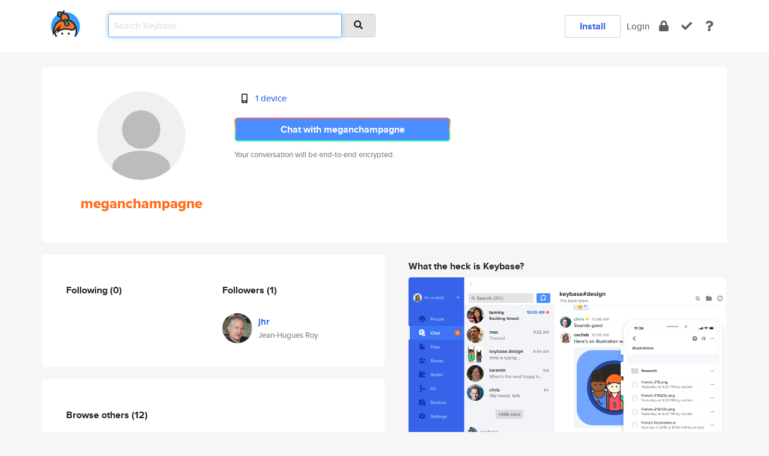

--- FILE ---
content_type: text/html; charset=utf-8
request_url: https://keybase.io/meganchampagne
body_size: 4816
content:
<!DOCTYPE html>
<html id="">

  <!--~~~~~~~~~~~~~~~~~~~~~~~~~~~~~~~~~~~~~~~~~~~~~~~~~~~~~~~~~~~~~~~~~~~~~~~~

                              K E Y   B A S E

                            crypto for everyone

                        because no one we know ever
                      seems to have a public key. :-(

     No Google Analytics or other 3rd party hosted script tags on Keybase.

     And this has the added bonus that we'll never be able to serve ad code.

                                    \o/  \o/
                                  keybase team

  ~~~~~~~~~~~~~~~~~~~~~~~~~~~~~~~~~~~~~~~~~~~~~~~~~~~~~~~~~~~~~~~~~~~~~~~~~-->

  <head>
    <title>meganchampagne | Keybase</title>
    <meta       name="viewport"    content="width=device-width, initial-scale=1.0, maximum-scale=1.0, user-scalable=no">
    <link       href="/_/brew/_/52e9d104/sitewide-css.css"      rel="stylesheet">
    
    <script type="text/javascript" nonce="9508f808-fee9-4b43-b895-7988beb856de" src="/_/brew/_/906baaf9/sitewide-js.js"></script>

    <meta    charset="UTF-8" />
    

<meta name="Description" content="meganchampagne is now on Keybase, an open source app for encryption and cryptography."><meta property="og:description" content="meganchampagne is now on Keybase, an open source app for encryption and cryptography."><meta name="twitter:title" content="meganchampagne on Keybase"><meta name="twitter:description" content="meganchampagne is now on Keybase, an open source app for encryption and cryptography.">

    <script type="text/javascript" nonce="9508f808-fee9-4b43-b895-7988beb856de">
    window.csrf_token="lgHZIGVhNGYxZjMzYjVhYmUxMWQyNGQxMTlhOTg5ZTkwNDA4zmkYjbLOAxcEAMDEIGZv1moOb94omD3sIcB022JRNd1egLfkhvOyQfuMDcl1";
    </script>
  </head>

  
  <body id="">
  <div class="run-mode run-mode-prod">
    <div class="grid-monitor"> 
      <input id="url_base" type="hidden" value="https://keybase.io/"/>

        <div id="navbar-top">
          <div class="navbar navbar-fixed-top navbar-default" role="navigation" data-active-tab="">

            <div class="container navbar-container">
              <div class="row">

                <div class="col-xs-2 col-sm-1">
                  <div class="navbar-header">
                    <div class="navbar-brand">
                      <a href="/" aria-label="home">
                        <img src="/images/icons/icon-keybase-logo-48.png" srcset="/images/icons/icon-keybase-logo-48@2x.png 2x" width="48" height="48" />
                      </a>
                    </div>
                    <div class="staging-notice">Keybase Staging Server</div>
                  </div>
                </div>

                <div class="col-xs-10 col-sm-5">
                  <div class="nav-search-wrapper">
                    <div class="input-group form-group">
                      <input type="text" class="form-control auto-focus nav-search-input  " data-focus-priority="0" placeholder="Search Keybase"
                      autocapitalize="off" autocorrect="off" autocomplete="off" spellcheck="false">
                      <span class="input-group-addon"><i class="fas fa-search"></i></span>
                    </div>
                  </div>
                </div>

                <div class="col-xs-12 col-sm-6">    

      <table class="nav navbar-right navbar-buttons pull-right">
        <tr>
        
            <td>
              
              <a href="/download" class="btn btn-secondary">Install</a>
            </td>
            <td><a onclick="return false;" href="#_" class="navbar-link link-login ">Login</a></td>
            <td class="nav-btn "><div class="auto-tooltip" title="Encrypt"><a href="/encrypt" aria-label="encrypt"><i class="fas fa-lock"></i></a></div></td>
            <td class="nav-btn " ><div class="auto-tooltip" title="Verify"><a href="/verify" aria-label="verify"><i class="fas fa-check"></i></a></div></td>
            <td class="hidden-xs nav-btn "   ><div class="auto-tooltip" title="Docs"><a href="http://book.keybase.io" aria-label="docs"><i class="fas fa-question"></i></a></div></td>
          
        </tr>
      </table>
</div>

              </div>
            </div>
          </div>
        </div>



      
    

<div id="autoreset-event-error" class="container alert alert-warning" style="text-align:center; display:none;">
  <span id="autoreset-event-error-msg">  </span>
  <button type="button" class="close"><span id="autoreset-event-error-close">×</span></button>
</div>
<div id="autoreset-event-success" class="container alert alert-success" style="text-align:center; display:none;">
  <span id="autoreset-event-success-msg">  </span>
  <button type="button" class="close"><span id="autoreset-event-success-close">×</span></button>
</div>




      
      <div class="modal modal-primary" id="shared-modal" data-backdrop="static">
      </div>

      
      <div class="content">
        

<input type="hidden" id="is-self-view" value="0">
<div id="page-user">


    <div class="user-header">
    <div class="container">
      <div class="row header-row kb-main-card">
        <div class="col-sm-4 col-lg-3 col-profile-heading">
          
<div class="profile-heading" data-username="meganchampagne" data-uid="08c2202995fda5a814dd0dc61d9ecf19">

  <div class="picture user-profile-picture">
    
        <img src="/images/no-photo/placeholder-avatar-180-x-180@2x.png" class="img-circle" width="148" height="148">
      
  </div>


  <div class="full-name ">
    <div class="username ">meganchampagne</div>
    
  </div>
  

  

</div>

        </div>
        <div class="col-sm-8 col-lg-9 col-identity-heading">
          
<div class="identity-heading">

  <div class="visible-xs">
    
<div class="track-action-wrapper">
  

  <span class="btn-gradient"><a href="#_" onclick="return false;" class="btn btn-primary   app-redirector app-redirector-primary" data-app-target="chat/meganchampagne"><span class="hidden-xs">Chat with meganchampagne</span><span class="visible-xs">Start a chat</span></a></span><br/>
  <span class="small">Your conversation will be end-to-end encrypted.</span>

  

</div>

  </div>

  <div class="row">
    <div class="col-sm-7">
        
    

        

  <div class="identity-table">
    
        <div class="it-item">
          <i class="icon-kb-iconfont-identity-devices"></i>
          <a href="/meganchampagne/devices">1 device</a>
        </div>
      
    <div class="clearfix"></div>
  </div>

        
<div class="identity-table">
  

  <div class="clearfix"></div>
</div>

    </div>
    <div class="col-sm-5 col-dropdown">
        

    </div>
  </div>

  

  <div class="hidden-xs">
    
<div class="track-action-wrapper">
  

  <span class="btn-gradient"><a href="#_" onclick="return false;" class="btn btn-primary btn-md app-redirector app-redirector-primary" data-app-target="chat/meganchampagne"><span class="hidden-xs">Chat with meganchampagne</span><span class="visible-xs">Start a chat</span></a></span><br/>
  <span class="small">Your conversation will be end-to-end encrypted.</span>

  

</div>

  </div>

</div>

        </div>
      </div>
    </div>
  </div>

  <div class="user-body">

    <div class="container">
      <div class="row">
        <div class="col-md-6 col-tracking-table">

          

          

<div class="tracking" id="profile-tracking-section">
  
    <div class="row">
      <div class="col-xs-12 kb-main-card">

          <div class="row">
            <div class="col-xs-6 tracking-col">
              <h4>Following <span class="num">(0)</span></h4>
              <table class="follower-table">
                

              </table>
            </div>
            <div class="col-xs-6 trackers-col">
              <h4>Followers <span class="num">(1)</span></h4>
              <table class="follower-table">
                
      <tr data-uid="f50d5d17a71620b5226ff94ebff49719" class="follower-row">
        <td>
          
              <a href="/jhr"><img class="img img-circle" src="https://s3.amazonaws.com/keybase_processed_uploads/2aa05fea734346a43f29b5f2d5354f05_200_200.jpeg" width="50" height="50"></a>
            
        </td>
        <td class="td-follower-info">
          <a href="/jhr" class="username ">jhr</a><br/>
          <span class="small">Jean-Hugues Roy</span>
        </td>
      </tr>
    

              </table>
            </div>
          </div>
        </div>
      </div>

    

  
      <div class="row row-other-people">
        <div class="col-xs-12 kb-main-card">
          <div class="row">
            <div class="col-xs-12">
              <h4>Browse others <span class="num">(12)</span></h4>
            </div>
            
                <div class="col-xs-6 trackers-col">
                  <table class="follower-table">
                    
      <tr data-uid="0b279da9ae7f1c5821e3bcefccd3f119" class="follower-row">
        <td>
          
              <a href="/charlie_kariotis"><img class="img img-circle" src="https://s3.amazonaws.com/keybase_processed_uploads/e6f699764792c7e0d1f1a070dd31bf05_200_200.jpg" width="50" height="50"></a>
            
        </td>
        <td class="td-follower-info">
          <a href="/charlie_kariotis" class="username ">charlie_kariotis</a><br/>
          <span class="small">Charlie Kariotis</span>
        </td>
      </tr>
    

                  </table>
                </div>
              
                <div class="col-xs-6 trackers-col">
                  <table class="follower-table">
                    
      <tr data-uid="0b16377d290dc93c57a6b2d55dcc7919" class="follower-row">
        <td>
          
              <a href="/blank755"><img class="img img-circle" src="/images/no-photo/placeholder-avatar-180-x-180.png" width="50" height="50"></a>
            
        </td>
        <td class="td-follower-info">
          <a href="/blank755" class="username ">blank755</a><br/>
          <span class="small"></span>
        </td>
      </tr>
    

                  </table>
                </div>
              
                <div class="col-xs-6 trackers-col">
                  <table class="follower-table">
                    
      <tr data-uid="0bf7148f320f207ca387c2456c029319" class="follower-row">
        <td>
          
              <a href="/sbhc68"><img class="img img-circle" src="/images/no-photo/placeholder-avatar-180-x-180.png" width="50" height="50"></a>
            
        </td>
        <td class="td-follower-info">
          <a href="/sbhc68" class="username ">sbhc68</a><br/>
          <span class="small">Stephane</span>
        </td>
      </tr>
    

                  </table>
                </div>
              
                <div class="col-xs-6 trackers-col">
                  <table class="follower-table">
                    
      <tr data-uid="0b75907de72e703213304fabf260e819" class="follower-row">
        <td>
          
              <a href="/dissbysam"><img class="img img-circle" src="https://s3.amazonaws.com/keybase_processed_uploads/cdb4affb5a82ce58db4bafb40771f305_200_200.jpg" width="50" height="50"></a>
            
        </td>
        <td class="td-follower-info">
          <a href="/dissbysam" class="username ">dissbysam</a><br/>
          <span class="small"></span>
        </td>
      </tr>
    

                  </table>
                </div>
              
                <div class="col-xs-6 trackers-col">
                  <table class="follower-table">
                    
      <tr data-uid="0b0404e11e4912c716ae77b81458cc19" class="follower-row">
        <td>
          
              <a href="/skamklipt"><img class="img img-circle" src="/images/no-photo/placeholder-avatar-180-x-180.png" width="50" height="50"></a>
            
        </td>
        <td class="td-follower-info">
          <a href="/skamklipt" class="username ">skamklipt</a><br/>
          <span class="small">Skam Klipt</span>
        </td>
      </tr>
    

                  </table>
                </div>
              
                <div class="col-xs-6 trackers-col">
                  <table class="follower-table">
                    
      <tr data-uid="0b937fc1a812527ced53dd0e85724619" class="follower-row">
        <td>
          
              <a href="/jameslauqantas"><img class="img img-circle" src="https://s3.amazonaws.com/keybase_processed_uploads/a6741ccfeedac19a7f6f0e730cd5d805_200_200.jpeg" width="50" height="50"></a>
            
        </td>
        <td class="td-follower-info">
          <a href="/jameslauqantas" class="username ">jameslauqantas</a><br/>
          <span class="small">James Lau</span>
        </td>
      </tr>
    

                  </table>
                </div>
              
                <div class="col-xs-6 trackers-col">
                  <table class="follower-table">
                    
      <tr data-uid="0b1c1a4322b5bb5f56a0f33d7900e819" class="follower-row">
        <td>
          
              <a href="/smokeythekitten"><img class="img img-circle" src="https://s3.amazonaws.com/keybase_processed_uploads/067afe8caba87698308bce09d834a305_200_200.jpg" width="50" height="50"></a>
            
        </td>
        <td class="td-follower-info">
          <a href="/smokeythekitten" class="username ">smokeythekitten</a><br/>
          <span class="small">Sloth</span>
        </td>
      </tr>
    

                  </table>
                </div>
              
                <div class="col-xs-6 trackers-col">
                  <table class="follower-table">
                    
      <tr data-uid="0bb217d25027bb5e3384edcb389f3919" class="follower-row">
        <td>
          
              <a href="/coraltoz"><img class="img img-circle" src="/images/no-photo/placeholder-avatar-180-x-180.png" width="50" height="50"></a>
            
        </td>
        <td class="td-follower-info">
          <a href="/coraltoz" class="username ">coraltoz</a><br/>
          <span class="small"></span>
        </td>
      </tr>
    

                  </table>
                </div>
              
                <div class="col-xs-6 trackers-col">
                  <table class="follower-table">
                    
      <tr data-uid="0b9e49e3a1a606bcf730823c65e63319" class="follower-row">
        <td>
          
              <a href="/origamium"><img class="img img-circle" src="https://s3.amazonaws.com/keybase_processed_uploads/e109c84e0233cb14192161af88c5b305_200_200.jpg" width="50" height="50"></a>
            
        </td>
        <td class="td-follower-info">
          <a href="/origamium" class="username ">origamium</a><br/>
          <span class="small"></span>
        </td>
      </tr>
    

                  </table>
                </div>
              
                <div class="col-xs-6 trackers-col">
                  <table class="follower-table">
                    
      <tr data-uid="0b00aeb753d7de5562537fafc3ca6819" class="follower-row">
        <td>
          
              <a href="/armando19"><img class="img img-circle" src="https://s3.amazonaws.com/keybase_processed_uploads/c65004660290e78977c6e33caff66b05_200_200.jpg" width="50" height="50"></a>
            
        </td>
        <td class="td-follower-info">
          <a href="/armando19" class="username ">armando19</a><br/>
          <span class="small">Armando Spiropali</span>
        </td>
      </tr>
    

                  </table>
                </div>
              
                <div class="col-xs-6 trackers-col">
                  <table class="follower-table">
                    
      <tr data-uid="0bba6328ce316e39c692af129be27c19" class="follower-row">
        <td>
          
              <a href="/anilopacondo"><img class="img img-circle" src="https://s3.amazonaws.com/keybase_processed_uploads/3784a707c817b565ca1fedc6fbdb3405_200_200.jpg" width="50" height="50"></a>
            
        </td>
        <td class="td-follower-info">
          <a href="/anilopacondo" class="username ">anilopacondo</a><br/>
          <span class="small">Yel Anilopacondo</span>
        </td>
      </tr>
    

                  </table>
                </div>
              
                <div class="col-xs-6 trackers-col">
                  <table class="follower-table">
                    
      <tr data-uid="0bbf7c5fad6ca51d967013e3a1733e19" class="follower-row">
        <td>
          
              <a href="/audreysmama"><img class="img img-circle" src="/images/no-photo/placeholder-avatar-180-x-180.png" width="50" height="50"></a>
            
        </td>
        <td class="td-follower-info">
          <a href="/audreysmama" class="username ">audreysmama</a><br/>
          <span class="small"></span>
        </td>
      </tr>
    

                  </table>
                </div>
              
          </div>
        </div>
      </div>
    
</div>


        </div>
        <div class="col-md-6 col-stuff kb-sub-card">
          

<div class="command-line-examples hidden-xs">
  
      <h4>What the heck is Keybase?</h4>
    
  <img id="screenshot1" class="img img-responsive" src="/images/screenshots/keybase-nav-v2.png" width="1550" height="1103">
  <p style="text-align:center;margin-top:30px;"></p>

    <center style="margin-bottom:30px;">
      
    <div class="install-badge">
      <a
        href="#_"
        data-use-direct="true"
        data-target="https://prerelease.keybase.io/Keybase.dmg"
        data-platform="macOS"
        data-context="user-stuff-col"
        class="install-link"
      >
        <img
          srcset="/images/badges/install-badge-macos-168-56.png, /images/badges/install-badge-macos-168-56@2x.png 2x, /images/badges/install-badge-macos-168-56@3x.png 3x"
          src="/images/badges/install-badge-macos-168-56@3x.png"
          width="168"
          height="56"
        >
      </a>

      
    </div>
  

    </center>

  
      <h3 id="keybase-is-an-open-source-app">Keybase is an open source app</h3>
<p>Keybase comes with everything you need to manage your identity,
create secure chats, and share files privately. It&#39;s free.</p>
<p>It&#39;s fun too.</p>
<p>Over 100,000 people have joined Keybase so far to prove their identities, and it&#39;s growing rapidly.</p>

    



</div>

        </div>
      </div>
    </div>
  </div>

</div>

      </div>

      <div class="footer">
  
      <div class="container hidden-xs">
        <div class="row">
          <div class="col-xs-12 col-sm-6 col-md-5 col-lg-4">
            <img src="/images/walkthrough/footprints_transp.png"  class="img-responsive" width="1000" height="272">
          </div>
        </div>
      </div>
    

<div class="container text-center hidden-xs">
  <div>

    <small>
      Keybase, 2025
    | Available within Tor at <strong>http://keybase5wmilwokqirssclfnsqrjdsi7jdir5wy7y7iu3tanwmtp6oid.onion</strong><br/><br/>

    </small>

      <a href="/download">install Keybase</a>
      | <a href="/blog">read our blog</a>
      | <a href="/docs">documentation</a>
      | <a href="/docs/bug_reporting">bug reporting</a>
      | <a href="/docs/secadv">security advisories</a>
      <br><a href="/docs/terms">terms</a>
      &amp; <a href="/docs/privacypolicy">privacy</a>
      &amp; <a href="/docs/california-ccpa">california ccpa</a>
      &amp; <a href="/docs/acceptable-use-policy">acceptable use</a><br>
        <a href="/jobs">jobs @ keybase</a>
    </div>
  </div>
</div>
<div class="container text-center visible-xs" id="mobile-footer" style="padding:20px 0">

  

  <div style="margin-bottom:20px">
    <a href="https://github.com/keybase/client/issues" rel="noopener noreferrer">Please send us feedback &amp; bug reports</a>.
  </div>
  Keybase, 2025
    | <a href="/blog">read our blog</a>
    <br><a href="/docs/terms">terms</a>
    &amp; <a href="/docs/privacypolicy">privacy</a>
    &amp; <a href="/docs/secadv">security advisories</a>
    &amp; <a href="/docs/california-ccpa">california ccpa</a>
    &amp; <a href="/docs/acceptable-use-policy">acceptable use</a>
  </div>
</div>


    </div>
  </div>
  <script type="text/javascript" nonce="9508f808-fee9-4b43-b895-7988beb856de">
    window.session = new Session()
    window.run_mode = "prod";
  </script>
  </body>
</html>
